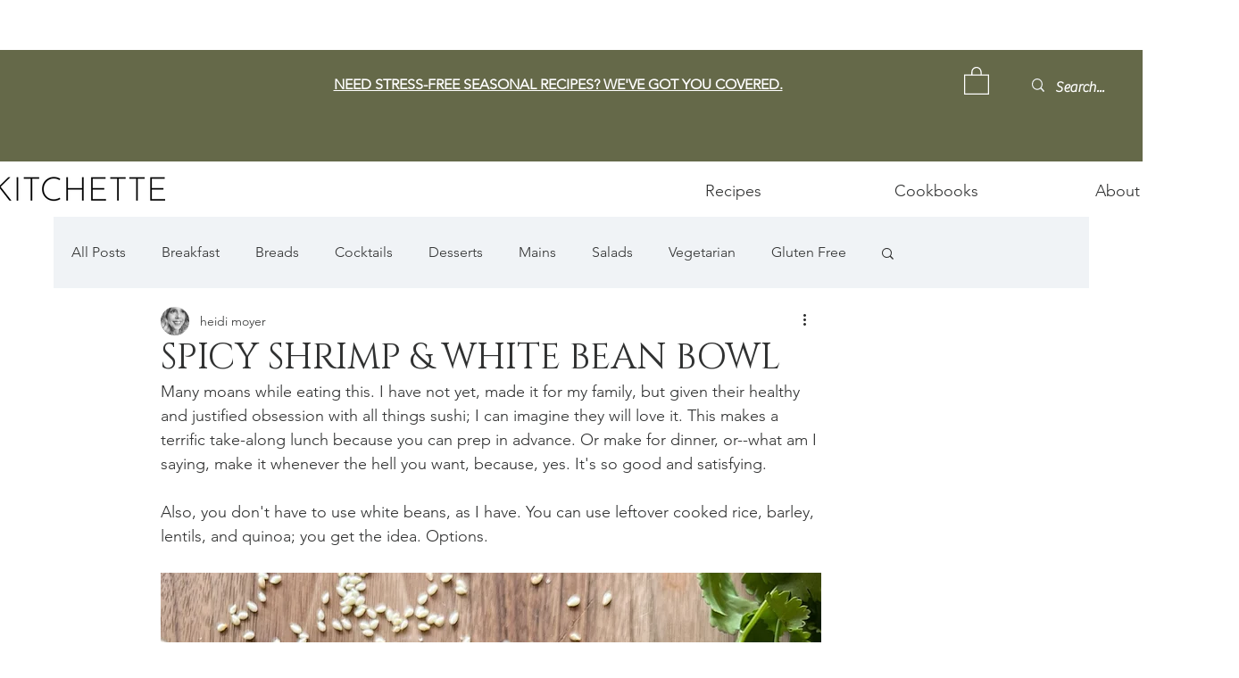

--- FILE ---
content_type: text/html; charset=utf-8
request_url: https://www.google.com/recaptcha/api2/aframe
body_size: 265
content:
<!DOCTYPE HTML><html><head><meta http-equiv="content-type" content="text/html; charset=UTF-8"></head><body><script nonce="n7U8EmirwNSokIpc4G45nA">/** Anti-fraud and anti-abuse applications only. See google.com/recaptcha */ try{var clients={'sodar':'https://pagead2.googlesyndication.com/pagead/sodar?'};window.addEventListener("message",function(a){try{if(a.source===window.parent){var b=JSON.parse(a.data);var c=clients[b['id']];if(c){var d=document.createElement('img');d.src=c+b['params']+'&rc='+(localStorage.getItem("rc::a")?sessionStorage.getItem("rc::b"):"");window.document.body.appendChild(d);sessionStorage.setItem("rc::e",parseInt(sessionStorage.getItem("rc::e")||0)+1);localStorage.setItem("rc::h",'1770045592869');}}}catch(b){}});window.parent.postMessage("_grecaptcha_ready", "*");}catch(b){}</script></body></html>